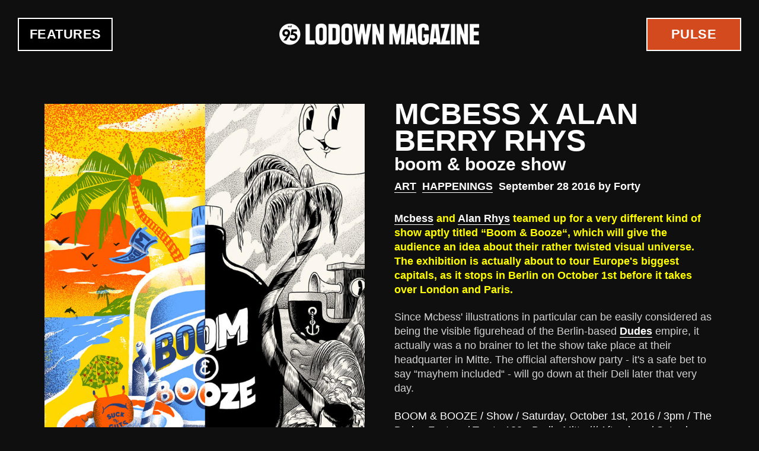

--- FILE ---
content_type: text/html; charset=utf-8
request_url: http://lodownmagazine.com/pulse/mcbess-x-alan-berry-rhys
body_size: 3719
content:
<!DOCTYPE html><!--[if lt IE 7]>
<html 
  xmlns:fb="http://ogp.me/ns/fb#"
  xmlns:og="http://ogp.me/ns#"
  xmlns:article="http://ogp.me/ns/article#"
  xmlns:book="http://ogp.me/ns/book#"
  xmlns:profile="http://ogp.me/ns/profile#"
  xmlns:video="http://ogp.me/ns/video#"  lang="en" dir="ltr" class="no-js lt-ie9 lt-ie8 lt-ie7"></html><![endif]--><!--[if IE 7]>
<html 
  xmlns:fb="http://ogp.me/ns/fb#"
  xmlns:og="http://ogp.me/ns#"
  xmlns:article="http://ogp.me/ns/article#"
  xmlns:book="http://ogp.me/ns/book#"
  xmlns:profile="http://ogp.me/ns/profile#"
  xmlns:video="http://ogp.me/ns/video#"  lang="en" dir="ltr" class="no-js lt-ie9 lt-ie8"></html><![endif]--><!--[if IE 8]>
<html 
  xmlns:fb="http://ogp.me/ns/fb#"
  xmlns:og="http://ogp.me/ns#"
  xmlns:article="http://ogp.me/ns/article#"
  xmlns:book="http://ogp.me/ns/book#"
  xmlns:profile="http://ogp.me/ns/profile#"
  xmlns:video="http://ogp.me/ns/video#"  lang="en" dir="ltr" class="no-js lt-ie9"></html><![endif]-->
<!-- [if gt IE 8] <!-->
<html 
  xmlns:fb="http://ogp.me/ns/fb#"
  xmlns:og="http://ogp.me/ns#"
  xmlns:article="http://ogp.me/ns/article#"
  xmlns:book="http://ogp.me/ns/book#"
  xmlns:profile="http://ogp.me/ns/profile#"
  xmlns:video="http://ogp.me/ns/video#"  lang="en" dir="ltr" class="no-js">
  <!-- <![endif]-->
<head>
	<meta http-equiv="X-UA-Compatible" content="IE=edge,chrome=1">
	<meta name="viewport" content="width=device-width">
	<title>Mcbess x Alan Berry Rhys | Lodown Magazine</title>
	<meta http-equiv="Content-Type" content="text/html; charset=utf-8" />
<meta name="Generator" content="Kopfwelt.com" />
<meta name="generator" content="Drupal 7 (http://drupal.org)" />
<link rel="image_src" href="[]" />
<link rel="canonical" href="http://lodownmagazine.com/pulse/mcbess-x-alan-berry-rhys" />
<link rel="shortlink" href="http://lodownmagazine.com/node/2481" />
<meta property="og:site_name" content="Lodown Magazine" />
<meta property="og:type" content="article" />
<meta property="og:title" content="Mcbess x Alan Berry Rhys" />
<meta property="og:url" content="http://lodownmagazine.com/pulse/mcbess-x-alan-berry-rhys" />
<meta property="og:description" content="Mcbess and Alan Rhys teamed up for a very different kind of show aptly titled “Boom &amp; Booze“, which will give the audience an idea about their rather twisted visual universe. The exhibition is actually about to tour Europe&#039;s biggest capitals, as it stops in Berlin on October 1st before it takes over London and Paris. Since Mcbess&#039; illustrations in particular can be easily considered as being the visible figurehead of the Berlin-based Dudes empire, it actually was a no brainer to let the show take place at their headquarter in Mitte. The official aftershow party - it&#039;s a safe bet to say “mayhem included“ - will go down at their Deli later that very day. BOOM &amp; BOOZE / Show / Saturday, October 1st, 2016 / 3pm / The Dudes Factory / Torstr. 138 - Berlin-Mitte /// Aftershow / Saturday, October 1st, 2016 / 8pm / The Dudes Delikatessen / Schlesischestr. 19 - Berlin-Kreuzberg" />
<meta property="og:updated_time" content="2016-09-28T16:18:37+02:00" />
<meta property="og:image" content="http://lodownmagazine.com/sites/default/files/pulse/image/flyer-wev.jpg" />
<meta property="og:image" content="http://lodownmagazine.com/sites/default/files/pulse/image/unspecified_5.jpg" />
<meta property="og:image" content="http://lodownmagazine.com/sites/default/files/pulse/image/unspecified-1_3.jpg" />
<meta property="og:image" content="http://lodownmagazine.com/sites/default/files/pulse/image/unspecified-3_2.jpg" />
<meta property="og:image" content="http://lodownmagazine.com/sites/default/files/pulse/image/unspecified-2_1.jpg" />
<meta property="og:image" content="http://lodownmagazine.com/sites/default/files/pulse/image/unspecified-4_2.jpg" />
<meta property="article:published_time" content="2016-09-28T15:14:39+02:00" />
<meta property="article:modified_time" content="2016-09-28T16:18:37+02:00" />
	<link rel="stylesheet" href="http://lodownmagazine.com/sites/default/files/css/css_lQaZfjVpwP_oGNqdtWCSpJT1EMqXdMiU84ekLLxQnc4.css" />
<link rel="stylesheet" href="http://lodownmagazine.com/sites/default/files/css/css_ljvxoqi8w29h_egdohE_7f42Ij8UHh4hJ3jRAhv7-8E.css" />
<link rel="stylesheet" href="http://lodownmagazine.com/sites/default/files/css/css_sHjWbSgtCuzjPNE204sK9fOF7k5IEN1RnlfjKWDg9VA.css" />
<link rel="stylesheet" href="http://lodownmagazine.com/sites/default/files/css/css_by_WicW7gBb_SxXmHiHDv5CSDbqjj57Dv2i-UUdjgL4.css" />
		<script src="/sites/default/themes/lodown/scripts/vendor/modernizr.custom.js"></script>
	<script src="/sites/default/themes/lodown/scripts/vendor/lazyload.min.js"></script>
	<script>
		var lzld = lazyload({
			container: document.body,
			offset: 2000,
			src: 'data-src' // or function(elt) { return customSrc }
		});
	</script>
</head>
<body class="not-front no-sidebars node-type-pulse" >

		
<header class="l-Header">
	<div class="l-Topbar">
		<h1 class="Logo"><a href="/" title="Home">
			<img src="/sites/default/themes/lodown/images/logo.png" alt="Lodown Magazine"/>
		</a></h1>
	</div>

	
			
    
<nav  role="navigation">
  
      
  <ul class="Nav Nav--categories PulseNav"><li><a href="/pulse" class="Link-allPulse">All</a></li>
<li><a href="/pulse/acrobatics" title="Acrobatics">Acrobatics</a></li>
<li><a href="/pulse/art" title="Art">Art</a></li>
<li><a href="/pulse/film" title="Film">Film</a></li>
<li><a href="/pulse/games" title="Games">Games</a></li>
<li><a href="/pulse/happenings" title="Happenings">Happenings</a></li>
<li><a href="/pulse/music" title="Music">Music</a></li>
<li><a href="/pulse/product" title="Product">Product</a></li>
</ul>

  



  
</nav>
  
	</header>

<ul class="Nav Nav--primary"><li class="menu-721 first"><a href="/features">Features</a></li>
<li class="menu-749 last"><a href="/pulse">Pulse</a></li>
</ul>
<div id="Lodown" class="l-Main">

			
	

	
		
    <article class="node-pulse view-mode-full Pulse Article Article--detail" role="article">
  
  
  
  <div class="content">
          <div class=" Article-body">
        <div class="field field-name-title"><h1 class="Article-title">Mcbess x Alan Berry Rhys</h1></div><h2>boom &amp; booze show</h2><div class="field field-name-field-categories-pulse"><a href="/pulse/art">Art</a><a href="/pulse/happenings">Happenings</a></div><p class="Article-meta">September 28 2016 by Forty

</p><div class="Article-desc"><p><strong><a href="http://mcbess.com" target="_blank"><span style="color:#FFFF00;">Mcbess</span></a><span style="color:#FFFF00;"> and </span><a href="https://www.behance.net/alanberryrhys" target="_blank"><span style="color:#FFFF00;">Alan Rhys</span></a><span style="color:#FFFF00;"> teamed up for a very different kind of show aptly titled “Boom &amp; Booze“, which will give the audience an idea about their rather twisted visual universe. The exhibition is actually about to tour Europe's biggest capitals, as it stops in Berlin on October 1st before it takes over London and Paris.</span></strong></p>

<p><span style="color:#D3D3D3;">Since Mcbess' illustrations in particular can be easily considered as being the visible figurehead of the Berlin-based </span><a href="http://dudes-factory.com/de" target="_blank"><span style="color:#D3D3D3;">Dudes</span></a><span style="color:#D3D3D3;"> empire, it actually was a no brainer to let the show take place at their headquarter in Mitte. The official aftershow party - it's a safe bet to say “mayhem included“ - will go down at their Deli later that very day.</span></p>

<p><span style="color:#FFFFFF;">BOOM &amp; BOOZE /&nbsp;<span style="line-height: 1.35;">Show / Saturday, October 1st, 2016 / 3pm /&nbsp;The Dudes Factory /&nbsp;Torstr.&nbsp;138 - Berlin-Mitte /// Aftershow /&nbsp;Saturday, October 1st, 2016 / 8pm /&nbsp;</span><span style="line-height: 1.35;">The Dudes Delikatessen /&nbsp;Schlesischestr.&nbsp;19 - Berlin-Kreuzberg</span></span></p>

<p>&nbsp;</p>

<p>&nbsp;</p>
</div>
<div class="Article-footer">

      
    <a class="Button Button--reveal Button--prev" href="http://lodownmagazine.com/pulse/shigeki-matsuyama-0">
      <i class="Icon icon-arrow-prev"></i>
      <span class="is-hovered">
        Next      </span>
    </a>
      
    <a class="Button Button--reveal Button--next" href="http://lodownmagazine.com/pulse/lisa-leone">
      <i class="Icon icon-arrow-next"></i>
      <span class="is-hovered">
        Previous      </span>
    </a>
  
  <ul class="Nav Nav--social">

    
    <li class="IconLink IconLink--facebook">
      <a href="http://www.facebook.com/sharer.php?u=http://lodownmagazine.com/pulse/mcbess-x-alan-berry-rhys">
        <i class="Icon icon-facebook"></i>
        Facebook
      </a>
    </li>

    <li class="IconLink IconLink--twitter">
      <a href="https://twitter.com/intent/tweet?url=http://lodownmagazine.com/pulse/mcbess-x-alan-berry-rhys&text=Mcbess x Alan Berry Rhys">
        <i class="Icon icon-twitter"></i>
        Twitter
      </a>
    </li>

    <li class="IconLink IconLink--googlePlus">
      <a href="https://plus.google.com/share?url=http://lodownmagazine.com/pulse/mcbess-x-alan-berry-rhys">
        <i class="Icon icon-googlePlus"></i>
        Google+</a>
    </li>
  </ul>

</div>
      </div>
    
          <div class=" Article-media">
        <img src="http://lodownmagazine.com/sites/default/files/styles/large/public/pulse/image/flyer-wev.jpg?itok=iDgmXd1T" width="720" height="1019" /><img src="http://lodownmagazine.com/sites/default/files/styles/large/public/pulse/image/unspecified_5.jpg?itok=DMOaHfrm" width="720" height="543" /><img src="http://lodownmagazine.com/sites/default/files/styles/large/public/pulse/image/unspecified-1_3.jpg?itok=pL1Z4OmI" width="720" height="1080" /><img src="http://lodownmagazine.com/sites/default/files/styles/large/public/pulse/image/unspecified-3_2.jpg?itok=xzuH9msZ" width="720" height="540" /><img src="http://lodownmagazine.com/sites/default/files/styles/large/public/pulse/image/unspecified-2_1.jpg?itok=72RQ3IWV" width="720" height="540" /><img src="http://lodownmagazine.com/sites/default/files/styles/large/public/pulse/image/unspecified-4_2.jpg?itok=WHN5sSxI" width="720" height="540" />      </div>
      </div>


      <div >
      <div class="Article-bgColor">0f0f0f</div>    </div>
  
  </article>




  

	
	
	
</div>

<footer class="l-Footer">
	<ul class="Nav Nav--meta"><li class="menu-860 first"><a href="/search" id="SearchButton">Search</a></li>
<li class="menu-980"><a href="http://shop.lodownmagazine.com" title="Visit the Lodown Shop" target="_blank">LODOWN SHOP</a></li>
<li class="menu-862"><a href="/imprint">Imprint</a></li>
<li class="menu-856"><a href="https://www.facebook.com/lodownmagazine" class="IconLink--facebook" target="_blank">Facebook</a></li>
<li class="menu-858"><a href="http://instagram.com/lodownmag" class="IconLink--instagram" target="_blank">Instagram</a></li>
<li class="menu-857"><a href="https://twitter.com/lodownmag" class="IconLink--twitter" target="_blank">Twitter</a></li>
<li class="menu-2344 last"><a href="https://soundcloud.com/lodown95" class="IconLink--soundcloud" target="_blank">Soundcloud</a></li>
</ul></footer>

	<div class="Scripts">
					<script src="http://lodownmagazine.com/sites/default/files/js/js_-z-2lAhufzBeVjYseT6cTzSICUy9vnoLBpu1sF_zZrs.js"></script>
<script src="http://lodownmagazine.com/sites/default/files/js/js_bR8qRdb9UtdOhmNZ_gBRmMfyv1YdWJSVZYuacLEI8p0.js"></script>
<script>jQuery.extend(Drupal.settings, {"basePath":"\/","pathPrefix":"","ajaxPageState":{"theme":"lodown","theme_token":"b5yZCLYxhV_DDtHoB-pnanEBIvnlz3avdCwuvlhT0dY","js":{"misc\/jquery.js":1,"misc\/jquery.once.js":1,"misc\/drupal.js":1,"sites\/default\/themes\/lodown\/scripts\/main.js":1,"sites\/default\/themes\/lodown\/temp.js":1},"css":{"modules\/system\/system.base.css":1,"modules\/aggregator\/aggregator.css":1,"modules\/field\/theme\/field.css":1,"modules\/node\/node.css":1,"modules\/search\/search.css":1,"modules\/user\/user.css":1,"sites\/all\/modules\/views\/css\/views.css":1,"sites\/all\/modules\/ckeditor\/css\/ckeditor.css":1,"sites\/all\/modules\/ctools\/css\/ctools.css":1,"sites\/all\/modules\/flippy\/flippy.css":1,"sites\/default\/themes\/lodown\/styles\/main.css":1,"sites\/default\/themes\/lodown\/temp.css":1}}});</script>
			</div>

	
      

	<!-- Google Analytics -->
	<script>(function(b,o,i,l,e,r){b.GoogleAnalyticsObject=l;b[l]||(b[l]=function(){(b[l].q=b[l].q||[]).push(arguments)});b[l].l=+new Date;e=o.createElement(i);r=o.getElementsByTagName(i)[0];e.src='http://www.google-analytics.com/analytics.js';r.parentNode.insertBefore(e,r)}(window,document,'script','ga'));ga('create','UA-61183-2');ga('send','pageview');</script>

</body>
</html>


--- FILE ---
content_type: text/plain
request_url: https://www.google-analytics.com/j/collect?v=1&_v=j102&a=984966083&t=pageview&_s=1&dl=http%3A%2F%2Flodownmagazine.com%2Fpulse%2Fmcbess-x-alan-berry-rhys&ul=en-us%40posix&dt=Mcbess%20x%20Alan%20Berry%20Rhys%20%7C%20Lodown%20Magazine&sr=1280x720&vp=1280x720&_u=IEBAAAABAAAAAC~&jid=1287144697&gjid=615275685&cid=1429808933.1770060473&tid=UA-61183-2&_gid=242816561.1770060473&_r=1&_slc=1&z=862693275
body_size: -286
content:
2,cG-QR7WQWD4Y1